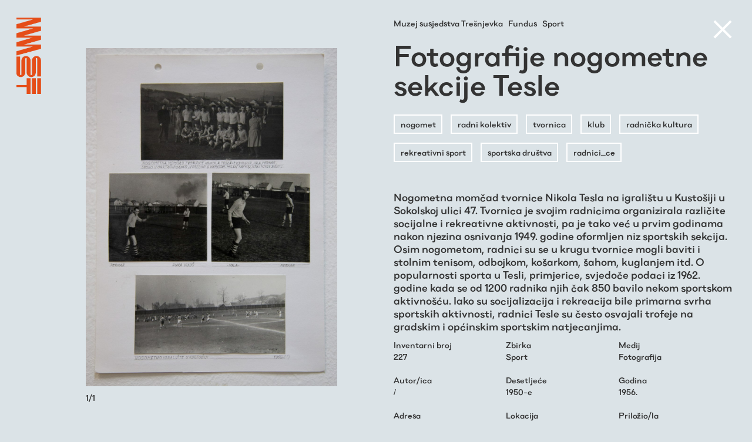

--- FILE ---
content_type: text/html; charset=utf-8
request_url: https://muzejsusjedstvatresnjevka.org/fundus/nogometna-sekcija-tesle
body_size: 2592
content:
<!DOCTYPE html>
<html data-wf-page='5f67478903a8b2188c8a604d' data-wf-site='5f312216f181e168b55a4d52'>
<head>
<meta charset='UTF-8'>
<meta content='width=device-width, initial-scale=1.0, maximum-scale=1.0' name='viewport'>
<title>Fotografije nogometne sekcije Tesle - Muzej susjedstva Trešnjevka</title>
<meta content='Fotografije nogometne sekcije Tesle' property='og:title'>
<meta content='Muzej susjedstva Trešnjevka' name='Description'>
<meta content='trešnjevka, muzej, susjedstvo, fundus, participacija, kultura, radnici, migracije' name='Keywords'>
<meta content='https://muzejsusjedstvatresnjevka.org/system/gallery/image/1104/nogometna_sekcija_tesle.jpg' property='og:image'>
<meta content='Muzej susjedstva Trešnjevka - virtualni fundus nastao kroz participaciju susjedstva, radionice, ture i 4 tematska istraživanja kvarta.' property='og:description'>
<meta content='https://muzejsusjedstvatresnjevka.org/fundus/nogometna-sekcija-tesle' property='og:url'>
<meta content='Muzej susjedstva Trešnjevka' property='og:site_name'>
<link rel="stylesheet" media="all" href="/packs/css/application-becbc1e5.css" data-turbolinks-track="reload" />
<script src="/packs/js/application-b1b90e328b2f0950ee0b.js" data-turbolinks-track="reload"></script>
<link rel="shortcut icon" type="image/x-icon" href="/favicon.png" />
<meta name="csrf-param" content="authenticity_token" />
<meta name="csrf-token" content="x84pB+y1wEq7t006czpUrxI5DdM1thAYISF3nVcBYwZ1w1IRz17nBTW5BifWK9vNx7PtiPgx3ySHENUO9AeJfQ==" />
<script async='' src='https://www.googletagmanager.com/gtag/js?id=G-RMTSD2LZ5Z'></script>
<script>
  window.dataLayer = window.dataLayer || [];
  function gtag(){dataLayer.push(arguments);}
  gtag('js', new Date());
  gtag('config', 'G-RMTSD2LZ5Z');
</script>
</head>
<body class='body'>
<div class='nav nav-item'>
<a class="logo-txt logo-text-vijest w-inline-block" href="/"><img class="logo-hor" src="/assets/mst-logo-hor-5a5d36b23f744960ddbf8d8b9b74e0f79274b0aed8601b4a809934881bf09001.png" />
</a></div>
<div class='div-full-100vh w-clearfix breadcrumbs'>
<div class='div-50--item'></div>
<div class='div-50--item'>
<div class='div-600px'>
<a class="txt-14px" href="/">Muzej susjedstva Trešnjevka
</a><a class="txt-14px" href="/fundus">Fundus
</a><a class="txt-14px" href="/zbirka/sport">Sport</a>
</div>
</div>
</div>
<div class='div-full-100vh w-clearfix'>
<div class='div-50--item'>
<div data-react-class="ItemsGallery" data-react-props="{&quot;images&quot;:[&quot;/system/gallery/image/1104/nogometna_sekcija_tesle.jpg&quot;]}" data-react-cache-id="ItemsGallery-0"></div>
</div>
<div class='div-50--item div-50--item-info'>
<a class="div-close" href="javascript:history.back()"><div class='hamb-line hamb-x2'></div>
<div class='hamb-line hamb-x1'></div>
</a><div class='div-600px'>
<h1 class='h1'>Fotografije nogometne sekcije Tesle</h1>
<div class='div-600px div-600px-margin'>
<a class="tag" href="/pretraga?tag=nogomet">nogomet</a>
<a class="tag" href="/pretraga?tag=radni+kolektiv">radni kolektiv</a>
<a class="tag" href="/pretraga?tag=tvornica">tvornica</a>
<a class="tag" href="/pretraga?tag=klub+">klub </a>
<a class="tag" href="/pretraga?tag=radni%C4%8Dka+kultura">radnička kultura</a>
<a class="tag" href="/pretraga?tag=rekreativni+sport+">rekreativni sport </a>
<a class="tag" href="/pretraga?tag=sportska+dru%C5%A1tva">sportska društva</a>
<a class="tag" href="/pretraga?tag=radnici_ce">radnici_ce</a>
</div>
<p class='txt-18px'>
Nogometna momčad tvornice Nikola Tesla na igralištu u Kustošiji u Sokolskoj ulici 47. Tvornica je svojim radnicima organizirala različite socijalne i rekreativne aktivnosti, pa je tako već u prvim godinama nakon njezina osnivanja 1949. godine oformljen niz sportskih sekcija. Osim nogometom, radnici su se u krugu tvornice mogli baviti i stolnim tenisom, odbojkom, košarkom, šahom, kuglanjem itd. O popularnosti sporta u Tesli, primjerice, svjedoče podaci iz 1962. godine kada se od 1200 radnika njih čak 850 bavilo nekom sportskom aktivnošću. Iako su socijalizacija i rekreacija bile primarna svrha sportskih aktivnosti, radnici Tesle su često osvajali trofeje na gradskim i općinskim sportskim natjecanjima.
</p>
</div>
<div class='div-600px'>
<div class='div-flex-hor div-flex-hor-wrap'>
<div class='div-33'>
<div class='txt-14'>Inventarni broj</div>
<div class='txt-14px'>227</div>
</div>
<div class='div-33'>
<div class='txt-14px'>Zbirka</div>
<a class="txt-14px" href="/zbirka/sport">Sport</a>
</div>
<div class='div-33'>
<div class='txt-14px'>Medij</div>
<a class="txt-14px" href="/pretraga?medij=Fotografija">Fotografija</a>
</div>
<div class='div-33'>
<div class='txt-14'>Autor/ica</div>
/
</div>
<div class='div-33'>
<div class='txt-14px'>Desetljeće</div>
<a class="txt-14px" href="/pretraga?desetljece=1950-e">1950-e</a>
</div>
<div class='div-33'>
<div class='txt-14px'>Godina</div>
<a class="txt-14px" href="/pretraga?godina=1956.">1956.</a>
</div>
<div class='div-33'>
<div class='txt-14px'>Adresa</div>
<a class="txt-14px" href="/pretraga?adresa=Sokolska+ulica">Sokolska ulica</a>
</div>
<div class='div-33'>
<div class='txt-14px'>Lokacija</div>
<a class="txt-14px" href="/pretraga?lokacija=Nogometno+igrali%C5%A1te+Kusto%C5%A1ija">Nogometno igralište Kustošija</a>
</div>
<div class='div-33'>
<div class='txt-14'>Priložio/la</div>
<a class="txt-14px" href="/pretraga?prilozio=Matej+Beluhan">Matej Beluhan</a>
</div>
<div class='div-33'></div>
<div class='div-33'></div>
</div>
</div>
<div class='div-600px'>
<div class='div-flex-hor div-flex-spacebet'>
<div class='div-33'>
<img class="item-thumbnail" src="/system/gallery/image/174/small_IMG_5833.jpg" />
<a href="/fundus/nogometasi-pongraceva">← Fotografija nogometaša Pongračeva</a>
</div>
<div class='div-33'>
<img class="item-thumbnail" src="/system/gallery/image/1105/small_sastanak_1.jpg" />
<a href="/fundus/fotografije-sastanka-sd-tresnjevka">Fotografije sastanka SD Trešnjevka →</a>
</div>
</div>
</div>
</div>
</div>

</body>
<script src="https://d3e54v103j8qbb.cloudfront.net/js/jquery-3.5.1.min.dc5e7f18c8.js?site=5f312216f181e168b55a4d52" type="text/javascript" integrity="sha256-9/aliU8dGd2tb6OSsuzixeV4y/faTqgFtohetphbbj0=" crossorigin="anonymous"></script>
<script src='/assets/webflow-4f6359f355013b6810ca6349c95aa8bc0a1b57f4c4de0e04cdc6a4ada1372c68.js' type='text/javascript'></script>
<script src='/assets/chronology-266d15351f7617c021756334db161529ad136443e4e30651bc228b27947e6b50.js' type='text/javascript'></script>
<script src='/assets/slidedown-8f8ac1c297a926a72e179df97f49895ed6401ae9b6364c034345db661b9737b3.js' type='text/javascript'></script>
</html>


--- FILE ---
content_type: application/javascript
request_url: https://muzejsusjedstvatresnjevka.org/assets/chronology-266d15351f7617c021756334db161529ad136443e4e30651bc228b27947e6b50.js
body_size: 185
content:
$(document).ready(function() {

  $('.link-krono-open').click(function(e){
    $(this).parent().parent().parent().find('.item-list-kronologija').slideDown("slow");
    $(this).hide();
    $(this).parent().find('.link-krono-close').show("slow");
  });

  $('.link-krono-close').click(function(e){
    $(this).parent().parent().parent().find('.item-list-kronologija').hide();
    $(this).hide();
    $(this).parent().find('.link-krono-open').show();
  });

});
